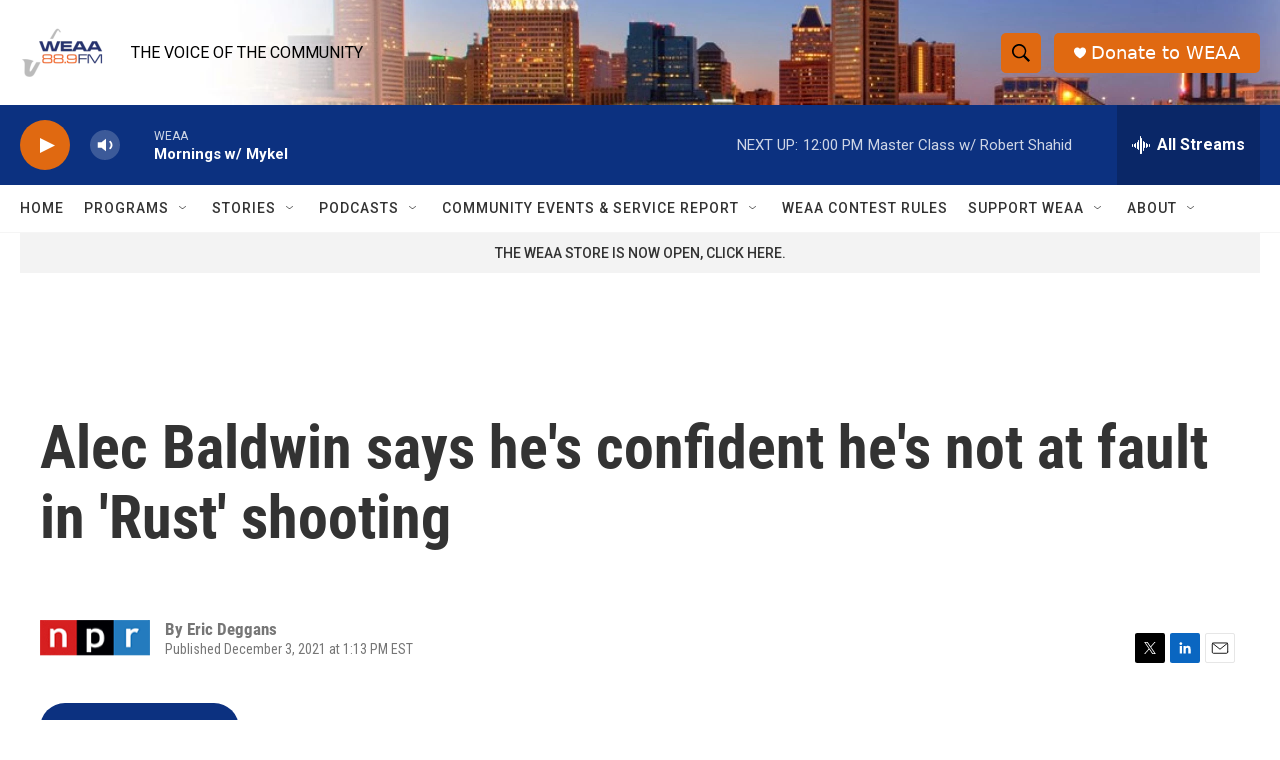

--- FILE ---
content_type: text/html; charset=utf-8
request_url: https://www.google.com/recaptcha/api2/aframe
body_size: 263
content:
<!DOCTYPE HTML><html><head><meta http-equiv="content-type" content="text/html; charset=UTF-8"></head><body><script nonce="0HwwNtCmzwgEqofax3ob7g">/** Anti-fraud and anti-abuse applications only. See google.com/recaptcha */ try{var clients={'sodar':'https://pagead2.googlesyndication.com/pagead/sodar?'};window.addEventListener("message",function(a){try{if(a.source===window.parent){var b=JSON.parse(a.data);var c=clients[b['id']];if(c){var d=document.createElement('img');d.src=c+b['params']+'&rc='+(localStorage.getItem("rc::a")?sessionStorage.getItem("rc::b"):"");window.document.body.appendChild(d);sessionStorage.setItem("rc::e",parseInt(sessionStorage.getItem("rc::e")||0)+1);localStorage.setItem("rc::h",'1768921762925');}}}catch(b){}});window.parent.postMessage("_grecaptcha_ready", "*");}catch(b){}</script></body></html>